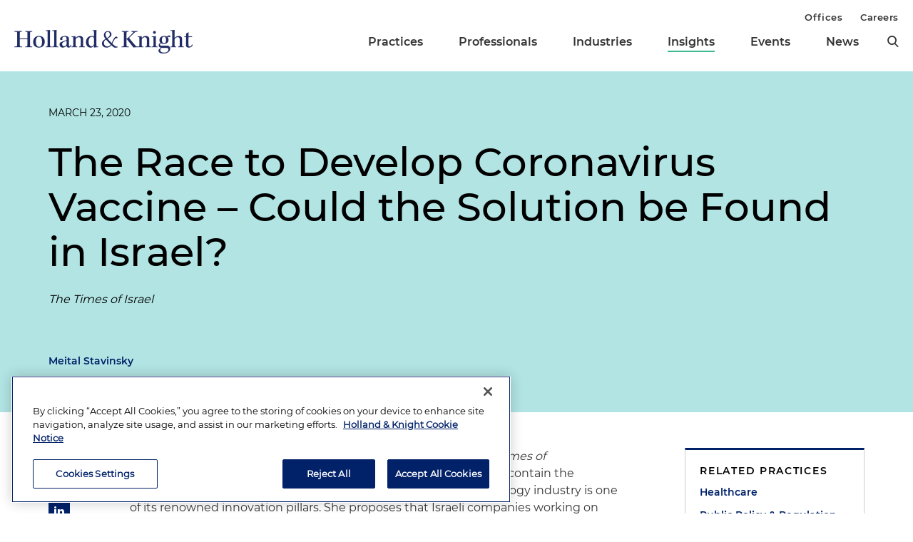

--- FILE ---
content_type: text/html; charset=utf-8
request_url: https://www.hklaw.com/en/insights/publications/2020/03/the-race-to-develop-coronavirus-vaccine
body_size: 11327
content:



<!DOCTYPE html>

<html lang="en">
<head>
    

    <!-- OneTrust Cookies Consent Notice start -->
    <script src="https://cdn.cookielaw.org/scripttemplates/otSDKStub.js" type="text/javascript" charset="UTF-8" data-domain-script="75996dfb-d80c-4fde-8d47-25cde284da8b"></script>
    <script type="text/javascript" src="https://cdn.cookielaw.org/consent/75996dfb-d80c-4fde-8d47-25cde284da8b/OtAutoBlock.js"></script>
    <script type="text/javascript">
        function OptanonWrapper() {
            // Get initial OnetrustActiveGroups ids
            if (typeof OptanonWrapperCount == "undefined") {
                otGetInitialGrps();
            }

            //Delete cookies
            otDeleteCookie(otIniGrps);

            // Assign OnetrustActiveGroups to custom variable
            function otGetInitialGrps() {
                OptanonWrapperCount = '';
                otIniGrps = OnetrustActiveGroups;
                //console.log("otGetInitialGrps", otIniGrps)
            }

            function otDeleteCookie(iniOptGrpId) {
                var otDomainGrps = JSON.parse(JSON.stringify(Optanon.GetDomainData().Groups));
                var otDeletedGrpIds = otGetInactiveId(iniOptGrpId, OnetrustActiveGroups);

                if (otDeletedGrpIds.length != 0 && otDomainGrps.length != 0) {
                    for (var i = 0; i < otDomainGrps.length; i++) {
                        //Check if CustomGroupId matches
                        if (otDomainGrps[i]['CustomGroupId'] != '' && otDeletedGrpIds.includes(otDomainGrps[i]['CustomGroupId'])) {
                            for (var j = 0; j < otDomainGrps[i]['Cookies'].length; j++) {
                                //console.log("otDeleteCookie",otDomainGrps[i]['Cookies'][j]['Name'])
                                //Delete cookie
                                eraseCookie(otDomainGrps[i]['Cookies'][j]['Name']);
                            }
                        }

                        //Check if Hostid matches
                        if (otDomainGrps[i]['Hosts'].length != 0) {
                            for (var j = 0; j < otDomainGrps[i]['Hosts'].length; j++) {
                                //Check if HostId presents in the deleted list and cookie array is not blank
                                if (otDeletedGrpIds.includes(otDomainGrps[i]['Hosts'][j]['HostId']) && otDomainGrps[i]['Hosts'][j]['Cookies'].length != 0) {
                                    for (var k = 0; k < otDomainGrps[i]['Hosts'][j]['Cookies'].length; k++) {
                                        //Delete cookie
                                        eraseCookie(otDomainGrps[i]['Hosts'][j]['Cookies'][k]['Name']);
                                    }
                                }
                            }
                        }

                        //Manually delete GA4 cookie
                        if (cookieExists('_ga_VS7NE774EZ')) {
                            eraseCookie('_ga_VS7NE774EZ');
                        }
                    }
                }

                otGetInitialGrps(); //Reassign new group ids
            }

            //Get inactive ids
            function otGetInactiveId(customIniId, otActiveGrp) {
                //Initial OnetrustActiveGroups
                // console.log("otGetInactiveId",customIniId)
                customIniId = customIniId.split(",");
                customIniId = customIniId.filter(Boolean);

                //After action OnetrustActiveGroups
                otActiveGrp = otActiveGrp.split(",");
                otActiveGrp = otActiveGrp.filter(Boolean);

                var result = [];
                for (var i = 0; i < customIniId.length; i++) {
                    if (otActiveGrp.indexOf(customIniId[i]) <= -1) {
                        result.push(customIniId[i]);
                    }
                }

                return result;
            }

            //Check if cookie exists
            function cookieExists(name) {
                var cks = document.cookie.split(';');
                for (i = 0; i < cks.length; i++)
                    if (cks[i].split('=')[0].trim() == name) return true;
            }

            //Delete cookie
            function eraseCookie(name) {
                if (name.includes('_gat_UA-')) {
                    name += '28805638-1'; // need to hardcode GA ID, so that it's deleted immediately
                }

                //Delete root path cookies
                domainName = window.location.hostname.substring(window.location.hostname.indexOf('.'), window.location.hostname.length); // need to do this due to hosting/ssl certs
                document.cookie = name + '=; Max-Age=-99999999; Path=/;Domain=' + domainName;
                document.cookie = name + '=; Max-Age=-99999999; Path=/;';

                //Delete LSO incase LSO being used, cna be commented out.
                localStorage.removeItem(name);

                //Check for the current path of the page
                pathArray = window.location.pathname.split('/');

                //Loop through path hierarchy and delete potential cookies at each path.
                for (var i = 0; i < pathArray.length; i++) {
                    if (pathArray[i]) {
                        //Build the path string from the Path Array e.g /site/login
                        var currentPath = pathArray.slice(0, i + 1).join('/');
                        document.cookie = name + '=; Max-Age=-99999999; Path=' + currentPath + ';Domain=' + domainName;
                        document.cookie = name + '=; Max-Age=-99999999; Path=' + currentPath + ';';
                        //Maybe path has a trailing slash!
                        document.cookie = name + '=; Max-Age=-99999999; Path=' + currentPath + '/;Domain=' + domainName;
                        document.cookie = name + '=; Max-Age=-99999999; Path=' + currentPath + '/;';
                    }
                }
            }
        }
    </script>
    <!-- OneTrust Cookies Consent Notice end -->


        <!-- Google Tag Manager -->
        <script>
        (function(w,d,s,l,i){w[l]=w[l]||[];w[l].push({'gtm.start':
        new Date().getTime(),event:'gtm.js'});var f=d.getElementsByTagName(s)[0],
        j=d.createElement(s),dl=l!='dataLayer'?'&l='+l:'';j.async=true;j.src=
        'https://www.googletagmanager.com/gtm.js?id='+i+dl;f.parentNode.insertBefore(j,f);
        })(window,document,'script','dataLayer','GTM-N3LVKJ5');
        </script>
        <!-- End Google Tag Manager -->

    <meta name="viewport" content="width=device-width, initial-scale=1">
    <meta charset="UTF-8">
    <meta http-equiv="X-UA-Compatible" content="ie=edge">

    <title>The Race to Develop Coronavirus Vaccine – Could the Solution be Found in Israel? | Insights | Holland &amp; Knight</title>
    <meta name="title" content="The Race to Develop Coronavirus Vaccine – Could the Solution be Found in Israel? | Insights | Holland &amp; Knight" />
<meta name="description" content="Partner and Co-Chair of the Israel Practice Meital Stavinsky authored a piece in The Times of Israel about the race to develop a vaccine and a treatment to contain the COVID-19 pandemic" />
<meta name="keywords" content="Partner and Co-Chair of the Israel Practice Meital Stavinsky, The Times of Israel, vaccine,  COVID-19, coronavirus, Israel Practice, public policy and regulation" />

    <link rel="canonical" href="https://www.hklaw.com/en/insights/publications/2020/03/the-race-to-develop-coronavirus-vaccine" />

<meta property="og:url" content="https://www.hklaw.com/en/insights/publications/2020/03/the-race-to-develop-coronavirus-vaccine" />
<meta property="og:type" content="website" />
<meta property="og:title" content="The Race to Develop Coronavirus Vaccine – Could the Solution be Found in Israel? | Insights | Holland &amp; Knight" />
<meta property="og:description" content="" />

    <meta property="og:image" content="https://www.hklaw.com/-/media/images/twittercards/hk_opengraph.png?rev=ec0d75523b1f4e68920e3e1b42304866&amp;sc_lang=en&amp;hash=3345DDE33F8D43A99B42BABA11D22AF8" />

<meta name="twitter:card" content="summary_large_image">
<meta name="twitter:site" content="">
<meta name="twitter:title" content="The Race to Develop Coronavirus Vaccine – Could the Solution be Found in Israel? | Insights | Holland &amp; Knight">
<meta name="twitter:description" content="">

    <meta name="twitter:image:src" content="https://www.hklaw.com/-/media/images/twittercards/hk_twitter_card.png?rev=ed4e2c2bafc247469547342299071b2f&amp;sc_lang=en&amp;hash=98A0A6EF52623D0A1A598D8B4D70C06E">

    <meta name="oni_section" content="insights">

        <link rel="alternate" hreflang="en" href="https://www.hklaw.com/en/insights/publications/2020/03/the-race-to-develop-coronavirus-vaccine" />


        <meta name="practice" content="Healthcare" />
        <meta name="practice" content="Public Policy &amp; Regulation" />
        <meta name="practice" content="Israel Practice" />

        <meta name="author" content="Meital Stavinsky" />


    <link rel="stylesheet" href="/assets/public/main.v-y3ijnbsxqxkeuxk6ihzn3w.css">
</head>
<body>
        <!-- Google Tag Manager (noscript) -->
        <noscript>
            <iframe src="https://www.googletagmanager.com/ns.html?id=GTM-N3LVKJ5"
                    height="0" width="0" style="display:none;visibility:hidden"></iframe>
        </noscript>
        <!-- End Google Tag Manager (noscript) -->

    <!--stopindex--> 

    <div class="app" id="app">
        <a class="hidden-content" href="#content">Skip to content</a>
        <div is="navbar" inline-template="inline-template" v-bind:search-landing-url="'/en/search'">
    <header>
        <div class="navbar__filler" v-bind:class="{ 'navbar__filler--show': isNavLocked }"></div>
        <div class="navbar " v-bind:class="{ 'navbar--nav-locked': isNavLocked }">
            <div class="navbar__wrapper container">
                <div class="navbar__primary">

                    <a class="navbar__logo-link" href="/">
                            <img class="navbar__logo" src="/-/media/images/global/hklogo_full.png?rev=59945fa4d93f4c72862de43f8622186a&amp;sc_lang=en&amp;hash=E540B32F80CDCB6E89401827A4AEE8B6" alt="Holland &amp; Knight" />
                            <img class="navbar__logo-mobile" src="/-/media/images/global/hklogo_full.png?rev=59945fa4d93f4c72862de43f8622186a&amp;sc_lang=en&amp;hash=E540B32F80CDCB6E89401827A4AEE8B6" alt="Holland &amp; Knight" />
                    </a>

                    <div class="navbar__links" v-bind:class="{ 'navbar__links--visible': isMenuOpen }">
                        <div class="navbar__primary-links">
                                    <div class="navbar__item navbar__item--primary">
                                        <a class="navbar__link navbar__link--primary "
                                           target=""
                                           rel=""
                                           href="/en/services/practices">Practices</a>
                                    </div>
                                    <div class="navbar__item navbar__item--primary">
                                        <a class="navbar__link navbar__link--primary "
                                           target=""
                                           rel=""
                                           href="/en/professionals">Professionals</a>
                                    </div>
                                    <div class="navbar__item navbar__item--primary">
                                        <a class="navbar__link navbar__link--primary "
                                           target=""
                                           rel=""
                                           href="/en/services/industries">Industries</a>
                                    </div>
                                    <div class="navbar__item navbar__item--primary">
                                        <a class="navbar__link navbar__link--primary navbar__link--active"
                                           target=""
                                           rel=""
                                           href="/en/insights">Insights</a>
                                    </div>
                                    <div class="navbar__item navbar__item--primary">
                                        <a class="navbar__link navbar__link--primary "
                                           target=""
                                           rel=""
                                           href="/en/events">Events</a>
                                    </div>
                                    <div class="navbar__item navbar__item--primary">
                                        <a class="navbar__link navbar__link--primary "
                                           target=""
                                           rel=""
                                           href="/en/news">News</a>
                                    </div>
                            <button aria-label="search" class="icon icon__search navbar__search" v-on:click="toggleSearch()"></button>
                            <button aria-label="close" class="icon navbar__close-search" v-on:click="closeSearch()" v-bind:class="{ 'navbar__close-search--visible': isSearchOpen }"></button>
                        </div>
                        <div class="navbar__secondary-links">
                                <div class="navbar__item navbar__item--secondary">
                                    <a class="navbar__link navbar__link--secondary "
                                       href="/en/offices"
                                       target=""
                                       rel="">
                                        Offices
                                    </a>
                                </div>
                                <div class="navbar__item navbar__item--secondary">
                                    <a class="navbar__link navbar__link--secondary "
                                       href="/en/careers"
                                       target=""
                                       rel="">
                                        Careers
                                    </a>
                                </div>
                        </div>
                    </div>
                    <div class="navbar__icons">
                        <button class="icon icon__search navbar__mobile-search" v-on:click="openSearch()" v-bind:class="{ 'navbar__mobile-search--hidden': isSearchOpen }"></button>
                        <button class="icon navbar__close-search navbar__mobile-close" v-on:click="closeSearch()" v-bind:class="{ 'navbar__close-search--visible': isSearchOpen }"></button>
                        <button class="navbar__hamburger" v-on:click="openMenu()" v-bind:class="{ 'navbar__hamburger--hidden': isMenuOpen }">Menu</button>
                        <button class="navbar__close" v-on:click="closeMenu()" v-bind:class="{ 'navbar__close--visible': isMenuOpen }"></button>
                    </div>
                </div>
            </div>

            <div class="navbar__search-wrapper" v-bind:class="{ 'navbar__search-wrapper--visible': isSearchOpen }">
                <div class="navbar__search-inner container container--small">
                    <div class="navbar__search-title">Refine search by section</div>
                    <form>
                        <fieldset>
                            <legend style="display: none;"> Refine Search Filters</legend>
                            <div class="navbar__search-filters">
                                <div class="navbar__search-filter-wrapper">
                                    <input v-model="segment" class="navbar__search-filter-option"  aria-label="search-filter-all" name="search-filter" type="radio" id="all-filter" value="" /><span class="navbar__search-filter-button"></span>
                                    <label class="navbar__search-filter-label" for="all-filter">Full Site</label>
                                </div>

                                    <div class="navbar__search-filter-wrapper">
                                        <input v-model="segment" class="navbar__search-filter-option" aria-label="search-filter-Professionals" name="search-filter" type="radio" id="Professionals-filter" value="lawyers" /><span class="navbar__search-filter-button"></span>
                                        <label class="navbar__search-filter-label" for="Professionals-filter">Professionals</label>
                                    </div>
                                    <div class="navbar__search-filter-wrapper">
                                        <input v-model="segment" class="navbar__search-filter-option" aria-label="search-filter-Practices" name="search-filter" type="radio" id="Practices-filter" value="practices" /><span class="navbar__search-filter-button"></span>
                                        <label class="navbar__search-filter-label" for="Practices-filter">Practices</label>
                                    </div>
                                    <div class="navbar__search-filter-wrapper">
                                        <input v-model="segment" class="navbar__search-filter-option" aria-label="search-filter-Industries" name="search-filter" type="radio" id="Industries-filter" value="industries" /><span class="navbar__search-filter-button"></span>
                                        <label class="navbar__search-filter-label" for="Industries-filter">Industries</label>
                                    </div>
                                    <div class="navbar__search-filter-wrapper">
                                        <input v-model="segment" class="navbar__search-filter-option" aria-label="search-filter-Insights" name="search-filter" type="radio" id="Insights-filter" value="insights" /><span class="navbar__search-filter-button"></span>
                                        <label class="navbar__search-filter-label" for="Insights-filter">Insights</label>
                                    </div>
                                    <div class="navbar__search-filter-wrapper">
                                        <input v-model="segment" class="navbar__search-filter-option" aria-label="search-filter-Events" name="search-filter" type="radio" id="Events-filter" value="events" /><span class="navbar__search-filter-button"></span>
                                        <label class="navbar__search-filter-label" for="Events-filter">Events</label>
                                    </div>
                                    <div class="navbar__search-filter-wrapper">
                                        <input v-model="segment" class="navbar__search-filter-option" aria-label="search-filter-News" name="search-filter" type="radio" id="News-filter" value="news" /><span class="navbar__search-filter-button"></span>
                                        <label class="navbar__search-filter-label" for="News-filter">News</label>
                                    </div>
                                    <div class="navbar__search-filter-wrapper">
                                        <input v-model="segment" class="navbar__search-filter-option" aria-label="search-filter-Case Studies" name="search-filter" type="radio" id="Case Studies-filter" value="casestudies" /><span class="navbar__search-filter-button"></span>
                                        <label class="navbar__search-filter-label" for="Case Studies-filter">Case Studies</label>
                                    </div>
                            </div>

                            <div class="navbar__search-input-wrapper">
                                <input class="navbar__search-input"
                                       ref="sitesearchinput"
                                       placeholder="Search"
                                       v-bind:value="keyword"
                                       aria-label="Search Input"
                                       v-on:input="keyword = $event.target.value; updateTypeahead()"
                                       v-on:keyup.enter="navigateToSiteSearchResults()" />

                                <button aria-label="Perform Search" class="icon navbar__search-input-icon" v-on:click="navigateToSiteSearchResults()" type="button"></button>
                            </div>

                            <!-- Typeahead-->
                            <div class="typeahead" v-show="shouldShowTypeahead">
                                <ul class="typeahead__results">
                                    <li class="typeahead__result" v-for="(result, i) in typeaheadResults" v-bind:key="result.url + i">
                                        <a class="typeahead__link" v-bind:href="result.url" v-text="result.name"></a>
                                    </li>

                                    <li class="typeahead__result">
                                        <button class="typeahead__link typeahead__link--view-all" v-on:click="navigateToSiteSearchResults">View All Matching Results</button>
                                    </li>
                                </ul>
                            </div>
                        </fieldset>
                    </form>
                </div>
            </div>
        </div>
    </header>
</div>

        <div role="main" id="content">
                <div class="article-hero article-hero--no-image" style="background-color:#B1E4E3">
        <div class="container container--small">
            <div class="article-hero__wrapper">
                
                <div class="article-hero__info-col">

                        <div class="article-hero__date">March 23, 2020</div>

                    <div class="article-hero__title-section">
                        <h1 class="article-hero__title">The Race to Develop Coronavirus Vaccine – Could the Solution be Found in Israel?</h1>

                                                    <div class="article-hero__emphasized-source">The Times of Israel</div>

                    </div>
                    <div class="article-hero__meta">
                                                    <div class="article-hero__authors">
                                        <a class="article-hero__author" href="/en/professionals/s/stavinsky-meital">Meital Stavinsky</a>
                            </div>
                    </div>
                </div>
            </div>
        </div>
    </div>


<div class="container container--small">
    <div class="article-columns">
        <div class="article-columns__left">
                <div class="social-icons">
                <a href="https://pdf.hklaw.com/pdfrenderer.svc/v1/abcpdf11/GetRenderedPdfByUrl/The Race to Develop Coronavirus Vaccine.pdf/?url=https%3a%2f%2fwww.hklaw.com%2fen%2finsights%2fpublications%2f2020%2f03%2fthe-race-to-develop-coronavirus-vaccine%3fpdf%3d1" target="_blank" rel="noopener" class="social-icons__icon social-icons__icon--pdf"></a>
                <a href="mailto:?subject=Check%20out%20this%20article%20from%20Holland%20%26%20Knight&amp;body=https%3a%2f%2fwww.hklaw.com%2fen%2finsights%2fpublications%2f2020%2f03%2fthe-race-to-develop-coronavirus-vaccine" target="" rel="" class="social-icons__icon social-icons__icon--email"></a>
                <a href="https://www.linkedin.com/sharing/share-offsite/?url=https%3a%2f%2fwww.hklaw.com%2fen%2finsights%2fpublications%2f2020%2f03%2fthe-race-to-develop-coronavirus-vaccine" target="_blank" rel="noopener" class="social-icons__icon social-icons__icon--linkedin"></a>
                <a href="https://twitter.com/intent/tweet?text=The%20Race%20to%20Develop%20Coronavirus%20Vaccine%20%E2%80%93%20Could%20the%20Solution%20be%20Found%20in%20Israel%3F%20%7C&amp;url=https%3a%2f%2fwww.hklaw.com%2fen%2finsights%2fpublications%2f2020%2f03%2fthe-race-to-develop-coronavirus-vaccine" target="_blank" rel="noopener" class="social-icons__icon social-icons__icon--twitter"></a>
                <a href="https://www.facebook.com/sharer/sharer.php?u=https%3a%2f%2fwww.hklaw.com%2fen%2finsights%2fpublications%2f2020%2f03%2fthe-race-to-develop-coronavirus-vaccine" target="_blank" rel="noopener" class="social-icons__icon social-icons__icon--facebook"></a>
    </div>

            
            <div class="section__list">
    <div class="section
          
          
          section--reduced-section">


        <div class="section__content">
                <!--startindex-->
    <div class="rte  body-copy">
        <p>Israel Practice Co-Chair Meital Stavinsky authored a piece in <em>The Times of Israel</em>&nbsp;discussing the race to develop a vaccine and a treatment to contain the COVID-19 pandemic. Ms. Stavinsky explains that Israel&rsquo;s biotechnology industry is one of its renowned innovation pillars. She proposes that Israeli companies working on solutions to tackle COVID-19 may wish to look into U.S. funding opportunities and explore if such might be applicable for their solutions, whether it is a research and development of a vaccine, therapeutic, or other environmental cleaning, disinfecting, personal protective equipment and supplies for hospitals and public spaces.</p>
<p><strong>READ:&nbsp;<a rel="noopener noreferrer" rel="noopener noreferrer" href="https://blogs.timesofisrael.com/the-race-to-develop-coronavirus-vaccine-could-the-solution-be-found-in-israel/" target="_blank">The Race to Develop Coronavirus Vaccine &ndash; Could the Solution be Found in Israel?</a></strong></p>
    </div>
    <!--stopindex-->

        </div>
    </div>
</div>
        </div>
        <div class="article-columns__right">
            
                <div class="sidebar">
                <div class="sidebar__section">
                        <div class="link-box">
                <div class="link-box__category">
                    <h2 class="link-box__title">Related Practices</h2>
                            <a class="link-box__link" href="/en/services/practices/healthcare/healthcare" target="" rel="">Healthcare</a>
                            <a class="link-box__link" href="/en/services/practices/regulatory-and-government-affairs/public-policy-regulation" target="" rel="">Public Policy & Regulation</a>
                            <a class="link-box__link" href="/en/services/practices/international-business-and-trade/israel-practice" target="" rel="">Israel Practice</a>
                </div>
    </div>

                </div>
                <div class="sidebar__section">
                    


    <div class="sidebar-promo" v-cloak v-if="!hasInlineSubscribe">
        <div class="sidebar-promo__text">Subscribe to Updates and Events</div>
        <a class="button--green sidebar-promo__link" href="https://communication.hklaw.com/REACTION/Home/RSForm?RSID=Al3dWaRc1s8vl2xBwS7fevojoS37I4dsWLAfTGB0JA0" target="_blank" rel="noopener">Click to Sign Up</a>
    </div>

                </div>
    </div>

        </div>
    </div>
        <div class="section
          
          
          ">

            <h2 class="page__section-heading">Related Insights</h2>

        <div class="section__content">
            


    <div is="view-more"
         inline-template="inline-template"
         v-bind:results="[{&quot;metaData&quot;:[&quot;&lt;em&gt;Holland &amp; Knight Healthcare Blog&lt;/em&gt;&quot;],&quot;link&quot;:{&quot;label&quot;:&quot;Massachusetts Physician Assistants May Soon Have More Independence&quot;,&quot;url&quot;:&quot;/en/insights/publications/2026/01/massachusetts-physician-assistants-may-soon-have-more-independence&quot;,&quot;AbsoluteUrl&quot;:null,&quot;target&quot;:&quot;&quot;,&quot;rel&quot;:&quot;&quot;},&quot;icon&quot;:{&quot;url&quot;:&quot;/-/media/images/icons/articleicon__doctor.svg?rev=be66004fe352409dad01104c0810dedf&amp;sc_lang=en&amp;hash=3CB146873ECAD7F158C6666228CE0C88&quot;,&quot;alt&quot;:&quot;Doctor&quot;},&quot;image&quot;:{&quot;url&quot;:null,&quot;alt&quot;:null},&quot;date&quot;:&quot;January 20, 2026&quot;,&quot;readingtime&quot;:&quot;3 Minutes&quot;,&quot;source&quot;:null},{&quot;metaData&quot;:[&quot;&lt;em&gt;Health Law Connections, American Health Law Association (AHLA)&lt;/em&gt;&quot;],&quot;link&quot;:{&quot;label&quot;:&quot;Health Law Forecast 2026&quot;,&quot;url&quot;:&quot;/en/insights/publications/2026/01/health-law-forecast-2026&quot;,&quot;AbsoluteUrl&quot;:null,&quot;target&quot;:&quot;&quot;,&quot;rel&quot;:&quot;&quot;},&quot;icon&quot;:{&quot;url&quot;:&quot;/-/media/images/icons/articleicon__doctor.svg?rev=be66004fe352409dad01104c0810dedf&amp;sc_lang=en&amp;hash=3CB146873ECAD7F158C6666228CE0C88&quot;,&quot;alt&quot;:&quot;Doctor&quot;},&quot;image&quot;:{&quot;url&quot;:null,&quot;alt&quot;:null},&quot;date&quot;:&quot;January/February 2026&quot;,&quot;readingtime&quot;:&quot;&quot;,&quot;source&quot;:null},{&quot;metaData&quot;:[&quot;&quot;,&quot;&lt;em&gt;Speaking of Health Law, American Health Law Association (AHLA)&lt;/em&gt;&quot;],&quot;link&quot;:{&quot;label&quot;:&quot;Hot Topics in Medicare: What to Expect in 2026&quot;,&quot;url&quot;:&quot;/en/insights/media-entities/2026/01/hot-topics-in-medicare-what-to-expect-in-2026&quot;,&quot;AbsoluteUrl&quot;:null,&quot;target&quot;:&quot;&quot;,&quot;rel&quot;:&quot;&quot;},&quot;icon&quot;:{&quot;url&quot;:&quot;/-/media/images/icons/articleicon__doctor.svg?rev=be66004fe352409dad01104c0810dedf&amp;sc_lang=en&amp;hash=3CB146873ECAD7F158C6666228CE0C88&quot;,&quot;alt&quot;:&quot;Doctor&quot;},&quot;image&quot;:{&quot;url&quot;:&quot;/-/media/images/insights/media-entities/media_audio_still.jpg?rev=db5b5b7f55e646cc8f634646714c74fa&amp;hash=262C33189DE040690A5DD705691DA7F5&quot;,&quot;alt&quot;:&quot;Sound Waves&quot;},&quot;date&quot;:&quot;January 16, 2026&quot;,&quot;readingtime&quot;:null,&quot;source&quot;:null},{&quot;metaData&quot;:[&quot;&lt;em&gt;Holland &amp; Knight Healthcare Blog&lt;/em&gt;&quot;],&quot;link&quot;:{&quot;label&quot;:&quot;Massachusetts Considering Joining Interstate Physician Assistant Compact&quot;,&quot;url&quot;:&quot;/en/insights/publications/2026/01/massachusetts-considering-joining-interstate&quot;,&quot;AbsoluteUrl&quot;:null,&quot;target&quot;:&quot;&quot;,&quot;rel&quot;:&quot;&quot;},&quot;icon&quot;:{&quot;url&quot;:&quot;/-/media/images/icons/articleicon__doctor.svg?rev=be66004fe352409dad01104c0810dedf&amp;sc_lang=en&amp;hash=3CB146873ECAD7F158C6666228CE0C88&quot;,&quot;alt&quot;:&quot;Doctor&quot;},&quot;image&quot;:{&quot;url&quot;:null,&quot;alt&quot;:null},&quot;date&quot;:&quot;January 16, 2026&quot;,&quot;readingtime&quot;:&quot;3 Minutes&quot;,&quot;source&quot;:null},{&quot;metaData&quot;:[&quot;&quot;],&quot;link&quot;:{&quot;label&quot;:&quot;Pharmacy Report: Trends Part 2&quot;,&quot;url&quot;:&quot;/en/insights/media-entities/2026/01/pharmacy-report-trends-part-2&quot;,&quot;AbsoluteUrl&quot;:null,&quot;target&quot;:&quot;&quot;,&quot;rel&quot;:&quot;&quot;},&quot;icon&quot;:{&quot;url&quot;:null,&quot;alt&quot;:null},&quot;image&quot;:{&quot;url&quot;:&quot;/-/media/images/insights/media-entities/2026/01/pharmacytrends_namkung.jpg?rev=464646b55ba54889ab5ad8c4a2390eca&amp;hash=5887FBE40B6C25592F10E654B1DE38D5&quot;,&quot;alt&quot;:&quot;Pharmacy Trends Report Andrew Namkung Video Multimedia Graphic&quot;},&quot;date&quot;:&quot;January 16, 2026&quot;,&quot;readingtime&quot;:null,&quot;source&quot;:null},{&quot;metaData&quot;:[&quot;&lt;em&gt;Holland &amp; Knight Alert&lt;/em&gt;&quot;],&quot;link&quot;:{&quot;label&quot;:&quot;DEA and HHS Extend Telemedicine Prescribing Flexibilities Through 2026&quot;,&quot;url&quot;:&quot;/en/insights/publications/2026/01/dea-and-hhs-extend-telemedicine-prescribing-flexibilities-through-2026&quot;,&quot;AbsoluteUrl&quot;:null,&quot;target&quot;:&quot;&quot;,&quot;rel&quot;:&quot;&quot;},&quot;icon&quot;:{&quot;url&quot;:&quot;/-/media/images/icons/articleicon__doctor.svg?rev=be66004fe352409dad01104c0810dedf&amp;sc_lang=en&amp;hash=3CB146873ECAD7F158C6666228CE0C88&quot;,&quot;alt&quot;:&quot;Doctor&quot;},&quot;image&quot;:{&quot;url&quot;:null,&quot;alt&quot;:null},&quot;date&quot;:&quot;January 13, 2026&quot;,&quot;readingtime&quot;:&quot;5 Minutes&quot;,&quot;source&quot;:null},{&quot;metaData&quot;:[&quot;&quot;],&quot;link&quot;:{&quot;label&quot;:&quot;Holland &amp; Knight Health Dose: January 13, 2026&quot;,&quot;url&quot;:&quot;/en/insights/publications/2026/01/holland-knight-health-dose-january-13-2026&quot;,&quot;AbsoluteUrl&quot;:null,&quot;target&quot;:&quot;&quot;,&quot;rel&quot;:&quot;&quot;},&quot;icon&quot;:{&quot;url&quot;:&quot;/-/media/images/icons/articleicon__doctor.svg?rev=be66004fe352409dad01104c0810dedf&amp;sc_lang=en&amp;hash=3CB146873ECAD7F158C6666228CE0C88&quot;,&quot;alt&quot;:&quot;Doctor&quot;},&quot;image&quot;:{&quot;url&quot;:null,&quot;alt&quot;:null},&quot;date&quot;:&quot;January 13, 2026&quot;,&quot;readingtime&quot;:&quot;11 Minutes&quot;,&quot;source&quot;:null},{&quot;metaData&quot;:[&quot;&lt;em&gt;Bloomberg Law&lt;/em&gt;&quot;],&quot;link&quot;:{&quot;label&quot;:&quot;New Juror Dynamics Call for Fresh Approach to Expert Evidence&quot;,&quot;url&quot;:&quot;/en/insights/publications/2026/01/new-juror-dynamics-call-for-fresh-approach-to-expert-evidence&quot;,&quot;AbsoluteUrl&quot;:null,&quot;target&quot;:&quot;&quot;,&quot;rel&quot;:&quot;&quot;},&quot;icon&quot;:{&quot;url&quot;:&quot;/-/media/images/icons/insurance/gavel.svg?rev=49ee2ffb166e4e54bcf93c40c7da5665&amp;sc_lang=en&amp;hash=C264B1406FA895F267A1FA190584DDE1&quot;,&quot;alt&quot;:&quot;gavel&quot;},&quot;image&quot;:{&quot;url&quot;:null,&quot;alt&quot;:null},&quot;date&quot;:&quot;January 13, 2026&quot;,&quot;readingtime&quot;:&quot;&quot;,&quot;source&quot;:null},{&quot;metaData&quot;:[&quot;&lt;em&gt;Holland &amp; Knight Healthcare Blog&lt;/em&gt;&quot;],&quot;link&quot;:{&quot;label&quot;:&quot;Office of Research Integrity Releases 2024 Annual Report&quot;,&quot;url&quot;:&quot;/en/insights/publications/2026/01/office-of-research-integrity-releases-2024-annual-report&quot;,&quot;AbsoluteUrl&quot;:null,&quot;target&quot;:&quot;&quot;,&quot;rel&quot;:&quot;&quot;},&quot;icon&quot;:{&quot;url&quot;:&quot;/-/media/images/icons/articleicon__doctor.svg?rev=be66004fe352409dad01104c0810dedf&amp;sc_lang=en&amp;hash=3CB146873ECAD7F158C6666228CE0C88&quot;,&quot;alt&quot;:&quot;Doctor&quot;},&quot;image&quot;:{&quot;url&quot;:null,&quot;alt&quot;:null},&quot;date&quot;:&quot;January 13, 2026&quot;,&quot;readingtime&quot;:&quot;2 Minutes&quot;,&quot;source&quot;:null}]">

        <div class="news-cards">
<div class="news-cards__toggles">
    <button aria-label="toggle-news-card" class="news-cards__card-toggle" v-on:click="toggleCardView" v-bind:class="{ 'news-cards__card-toggle--active': isCardView }">
        <span class="news-cards__card-icon topleft"></span>
        <span class="news-cards__card-icon topright"></span>
        <span class="news-cards__card-icon botleft"></span>
        <span class="news-cards__card-icon botright"></span>
    </button>
    <button aria-label="toggle-news-list" class="news-cards__list-toggle" v-on:click="toggleListView" v-bind:class="{ 'news-cards__list-toggle--active': isListView }">
        <span class="news-cards__list-icon"></span>
        <span class="news-cards__list-icon"></span>
        <span class="news-cards__list-icon"></span>
    </button>
</div>

            <div v-show="isCardView">
                <div is="masonry"
                     v-bind:cols="{default: 3, 896: 2, 640: 1}"
                     v-bind:gutter="30"
                     class="news-cards__cards">
                    <article-tile v-for="insight in results" v-bind="insight"></article-tile>
                </div>
            </div>

            <div class="news-cards__list" v-show="isListView">
                <article-list-item v-for="insight in results" v-bind="insight"></article-list-item>
            </div>

                <div class="expanding-list__view-more-controls">
                    <a href="/en/insights?practice=55455de6-0abd-4fc0-b60a-04bd7cf6e112" class="button view-more-button">
                        View More
                    </a>
                </div>
        </div>
    </div>

        </div>
    </div>

</div>
        </div>

        

<footer id="footer" class="footer">
    <div class="footer__top">
        <div class="container container--small">
            <div class="footer__cols">
                <div class="footer__text">
                        <img class="footer__logo" alt="Holland &amp; Knight" src="/-/media/images/global/hk_logo_white.png?rev=eff9150434004ebb99a14e3174191322&amp;sc_lang=en&amp;hash=04417C63226294EB6C3BDED1E5232A70" />

                    <div class="footer__slogan">
                        The hallmark of Holland &amp; Knight's success has always been and continues to be legal work of the highest quality, performed by well prepared lawyers who revere their profession and are devoted to their clients.
                    </div>
                </div>
                <div class="footer__links">
                        <a class="footer__link footer__button" href="https://communication.hklaw.com/reaction/Home?RSID=Al3dWaRc1s8vl2xBwS7fevojoS37I4dsWLAfTGB0JA0" target="_blank" rel="noopener">Subscribe to Publications</a>

                        <a class="footer__link outgoing" href="/en/firm/client-payment-information" target="" rel="">Client Payment Information</a>

                        <a class="footer__link outgoing" href="https://www.linkedin.com/groups/1918497/" target="_blank" rel="noopener">Alumni</a>
                </div>
            </div>
        </div>
    </div>
    <div class="footer__bottom">
        <div class="container container--small">
            <div class="footer__cols">
                <div class="footer__legal">
                    <div class="footer__copyright">
                        Attorney Advertising. Copyright © 1996–2026 Holland & Knight LLP. All rights reserved.
                    </div>
                        <a class="footer__legal-link" href="/en/firm/legal">Legal Information</a>
                                            <a class="footer__legal-link" href="/en/firm/legal/privacy">Privacy</a>
                </div>
                <ul class="footer__social">
                        <li><a class="footer__icon footer__icon--linkedin" href="https://www.linkedin.com/company/holland-&amp;-knight-llp/" target="_blank" aria-label="linkedin" rel="noopener"> </a></li>

                        <li><a class="footer__icon footer__icon--twitter" href="https://twitter.com/Holland_Knight" target="_blank" aria-label="twitter" rel="noopener"> </a></li>

                        <li><a class="footer__icon footer__icon--instagram" href="https://www.instagram.com/hollandknightlaw/" target="_blank" aria-label="instagram" rel="noopener"> </a></li>

                        <li><a class="footer__icon footer__icon--facebook" href="https://www.facebook.com/HollandKnightLLP/" target="_blank" aria-label="facebook" rel="noopener"> </a></li>

                        <li><a class="footer__icon footer__icon--youtube-2" href="https://www.youtube.com/c/HollandKnightLLP" target="_blank" aria-label="youtube" rel="noopener"> </a></li>

                </ul>
            </div>
        </div>
    </div>
</footer>
        

<div class="modal-alert" v-show="modalOpen" v-cloak>
    <div class="modal-alert__mask">
        <div class="modal-alert__wrapper">
            <div class="modal-alert__container">
                <div class="modal-alert__header">Email Disclaimer</div>
                <div class="modal-alert__body"><p>Please note that email communications to the firm through this website do not create an attorney-client relationship between you and the firm. Do not send any privileged or confidential information to the firm through this website. Click "accept" below to confirm that you have read and understand this notice.</p></div>
                <div class="modal-alert__buttons">
                    <button class="modal-alert__button modal-alert__accept" v-on:click="accept">Accept</button>
                    <button class="modal-alert__button modal-alert__decline" v-on:click="$root.toggleModal">Decline</button>
                </div>
            </div>
        </div>
    </div>
</div>
    </div>

    <!-- All Vue reusable template definitions -->
    <script type="text/template" id="article-tile">
    <component v-bind:is="link.url ? 'a' : 'div'" v-bind:href="link.url" class="news-cards__card" v-bind:class="link.url ? null : 'news-cards__card--no-link'">
        <img alt="image.alt" class="news-cards__image" v-if="image && image.url" v-bind:src="image.url" />
        <div class="news-cards__container">
            <img alt="news-icon" class="news-cards__icon" v-if="icon && icon.url" v-bind:src="icon.url" />
            <div class="news-cards__headline" v-html="link.label"></div>
            <div class="news-cards__subhead" v-if="source" v-html="source"></div>
            <div class="news-cards__meta-info">
                <div class="news-cards__date" v-text="date"></div>
                <div class="news-cards__reading-time" v-text="readingtime" v-if="readingtime"></div>
            </div>
        </div>
        <div class="hover-tab" v-if="link.url"></div>
    </component>
</script>


<script type="text/template" id="article-list-item">
    <component v-bind:is="link.url ? 'a' : 'div'" v-bind:href="link.url" v-bind:target="link.target" v-bind:rel="link.rel" class="article-list-item" v-bind:class="link.url ? null : 'article-list-item--no-link'">
        <h3 class="article-list-item__description" v-html="link.label"></h3>
        <div class="article-list-item__meta">

            
            <span v-for="(meta, i) in metaItems">
                <span class="article-list-item__divider" v-if="i !== 0"> / </span>
                <span class="article-list-item__meta-item" v-html="meta"></span>
            </span>
        </div>
        <div class="hover-tab" v-if="link.url"></div>
    </component>
</script>
<script type="text/template" id="people-card">
    
    <div class="people-card__person-container">
        
        <div class="people-card__card">
            <div class="people-card__image">
                <img v-bind:src="image.url" />
            </div>
            <div class="people-card__person-info">
                <a class="people-card__name" v-bind:href="url">
                    <span v-text="name"></span>
                </a>
                <div class="people-card__title" v-text="title"></div>
                <a class="people-card__email"
                   v-if="email"
                   v-on:click="$root.toggleModal(email, $event)"
                   v-bind:href="'mailto:' + email"
                   v-text="email">
                </a>
                <div class="people-card__cities">
                    <div class="people-card__city" v-for="city in cities" v-if="city.phone">
                        <span v-if="city.label" class="people-card__city-name" v-text="city.label"></span>
                        <a class="people-card__office-phone" v-bind:href="'tel:' + city.phone" v-text="city.phone"></a>
                    </div>
                </div>
            </div>
        </div>
    </div>
</script>
<script type="text/template" id="case-study-tile">
    <a class="cross-links__card" v-bind:href="link.url" v-bind:target="link.target" v-bind:rel="link.rel">
        <div class="cross-links__primary">
            <div class="cross-links__info">
                <div class="cross-links__type" v-html="typeLabel"></div>
                <div class="cross-links__title" v-html="link.label"></div>
            </div>
            <div class="cross-links__image" v-if="image && image.url">
                <img v-bind:src="image.url" v-bind:alt="image.alt" />
            </div>
        </div>
        <div class="cross-links__summary" v-if="summary" v-html="summary"></div>
        <div class="hover-tab"></div>
    </a>
</script>
<script type="text/template" id="case-study-list-item">
    <a class="case-study-list-item" v-bind:href="link.url" v-bind:target="link.target" v-bind:rel="link.rel">
        <h3 class="case-study-list-item__title" v-html="link.label"></h3>
        <div class="case-study-list-item__summary" v-html="summary"></div>
        <div class="hover-tab"></div>
    </a>
</script>

<script type="text/template" id="site-search-list-item">
    <a class="site-search-list-item" v-bind:href="link.url" v-bind:target="link.target" v-bind:rel="link.rel">
        <h3 class="site-search-list-item__title" v-html="link.label"></h3>
        <div class="site-search-list-item__summary" v-html="summary"></div>
        <div class="hover-tab"></div>
    </a>
</script>




<script type="text/template" id="subscribe-promo">
        <div class="promo">
            Subscribe to Updates and Events

            <a href="https://communication.hklaw.com/REACTION/Home/RSForm?RSID=Al3dWaRc1s8vl2xBwS7fevojoS37I4dsWLAfTGB0JA0" target="_blank" rel="noopener">Click to Sign Up</a>
        </div>
</script>


    <script src="/assets/public/bundle.v-kjxlx94fps7bicr1slv7a.js"></script>

    <!--startindex-->
    <script type="text/javascript">
        /*<![CDATA[*/
        (function () {
            var sz = document.createElement('script');
            sz.type = 'text/javascript'; sz.async = true;
            sz.src = '//siteimproveanalytics.com/js/siteanalyze_6339655.js';
            var s = document.getElementsByTagName('script')[0]; s.parentNode.insertBefore(sz, s);
        })();
        /*]]>*/
    </script>
</body>
</html>